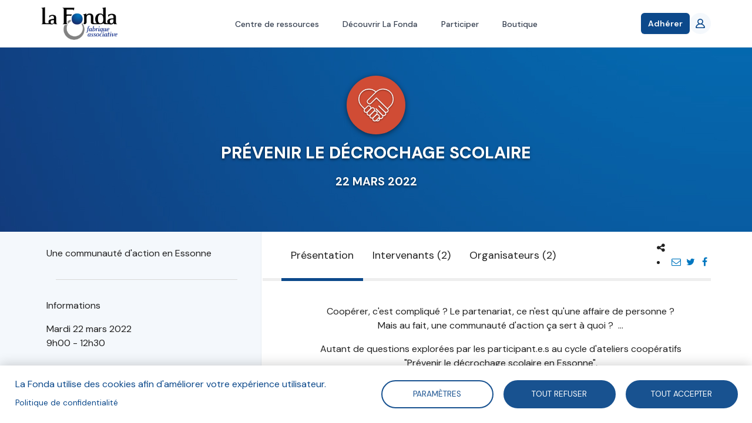

--- FILE ---
content_type: text/html; charset=UTF-8
request_url: https://fonda.asso.fr/evenements/prevenir-le-decrochage-scolaire
body_size: 12121
content:
<!DOCTYPE html>
<html  lang="fr" dir="ltr" prefix="og: https://ogp.me/ns#">
  <head>
    <meta charset="utf-8" />
<script async src="https://www.googletagmanager.com/gtag/js?id=UA-92891695-3"></script>
<script>window.dataLayer = window.dataLayer || [];function gtag(){dataLayer.push(arguments)};gtag("js", new Date());gtag("set", "developer_id.dMDhkMT", true);gtag("config", "UA-92891695-3", {"groups":"default","anonymize_ip":true,"page_placeholder":"PLACEHOLDER_page_path","allow_ad_personalization_signals":false});gtag("config", "G-Y2H468XP2D", {"groups":"default","page_placeholder":"PLACEHOLDER_page_location","allow_ad_personalization_signals":false});</script>
<meta name="description" content="Une communauté d&#039;action en Essonne" />
<link rel="canonical" href="https://fonda.asso.fr/evenements/prevenir-le-decrochage-scolaire" />
<meta name="robots" content="index, follow, noodp" />
<meta property="og:site_name" content="La Fonda" />
<meta property="og:type" content="article" />
<meta property="og:url" content="https://fonda.asso.fr/evenements/prevenir-le-decrochage-scolaire" />
<meta property="og:title" content="Prévenir le décrochage scolaire" />
<meta property="og:description" content="Une communauté d&#039;action en Essonne" />
<meta name="twitter:card" content="summary_large_image" />
<meta name="twitter:title" content="Prévenir le décrochage scolaire" />
<meta name="twitter:description" content="Une communauté d&#039;action en Essonne" />
<meta name="Generator" content="Drupal 10 (https://www.drupal.org)" />
<meta name="MobileOptimized" content="width" />
<meta name="HandheldFriendly" content="true" />
<meta name="viewport" content="width=device-width, initial-scale=1.0" />
<link rel="icon" href="/sites/default/files/lafonda-favicon.png" type="image/png" />

    <title>Prévenir le décrochage scolaire</title>
    <link rel="stylesheet" media="all" href="/core/modules/system/css/components/align.module.css?t8c7xa" />
<link rel="stylesheet" media="all" href="/core/modules/system/css/components/fieldgroup.module.css?t8c7xa" />
<link rel="stylesheet" media="all" href="/core/modules/system/css/components/container-inline.module.css?t8c7xa" />
<link rel="stylesheet" media="all" href="/core/modules/system/css/components/clearfix.module.css?t8c7xa" />
<link rel="stylesheet" media="all" href="/core/modules/system/css/components/details.module.css?t8c7xa" />
<link rel="stylesheet" media="all" href="/core/modules/system/css/components/hidden.module.css?t8c7xa" />
<link rel="stylesheet" media="all" href="/core/modules/system/css/components/item-list.module.css?t8c7xa" />
<link rel="stylesheet" media="all" href="/core/modules/system/css/components/js.module.css?t8c7xa" />
<link rel="stylesheet" media="all" href="/core/modules/system/css/components/nowrap.module.css?t8c7xa" />
<link rel="stylesheet" media="all" href="/core/modules/system/css/components/position-container.module.css?t8c7xa" />
<link rel="stylesheet" media="all" href="/core/modules/system/css/components/reset-appearance.module.css?t8c7xa" />
<link rel="stylesheet" media="all" href="/core/modules/system/css/components/resize.module.css?t8c7xa" />
<link rel="stylesheet" media="all" href="/core/modules/system/css/components/system-status-counter.css?t8c7xa" />
<link rel="stylesheet" media="all" href="/core/modules/system/css/components/system-status-report-counters.css?t8c7xa" />
<link rel="stylesheet" media="all" href="/core/modules/system/css/components/system-status-report-general-info.css?t8c7xa" />
<link rel="stylesheet" media="all" href="/core/modules/system/css/components/tablesort.module.css?t8c7xa" />
<link rel="stylesheet" media="all" href="/libraries/cookiesjsr/dist/cookiesjsr.min.css?t8c7xa" />
<link rel="stylesheet" media="all" href="/core/modules/views/css/views.module.css?t8c7xa" />
<link rel="stylesheet" media="all" href="/themes/custom/lafonda/css/font-awesome.min.css?t8c7xa" />
<link rel="stylesheet" media="all" href="/themes/custom/lafonda/js/chosen/chosen.css?t8c7xa" />
<link rel="stylesheet" media="all" href="/themes/custom/lafonda/dist/style.css?t8c7xa" />
<link rel="stylesheet" media="print" href="/themes/custom/lafonda/css/print.css?t8c7xa" />
<link rel="stylesheet" media="all" href="/themes/custom/lafonda/dist/app.css?t8c7xa" />

    <!--[if IE]>
      <link type="text/css" rel="stylesheet" media="all" href="/themes/custom/rc/css/ie/ie.css" />
    <![endif]-->
    <script type="application/json" data-drupal-selector="drupal-settings-json">{"path":{"baseUrl":"\/","pathPrefix":"","currentPath":"node\/16898","currentPathIsAdmin":false,"isFront":false,"currentLanguage":"fr"},"pluralDelimiter":"\u0003","suppressDeprecationErrors":true,"cookies":{"cookiesjsr":{"config":{"cookie":{"name":"cookiesjsr","expires":31536000000,"domain":"","sameSite":"Lax","secure":false},"library":{"libBasePath":"https:\/\/cdn.jsdelivr.net\/gh\/jfeltkamp\/cookiesjsr@1\/dist","libPath":"https:\/\/cdn.jsdelivr.net\/gh\/jfeltkamp\/cookiesjsr@1\/dist\/cookiesjsr.min.js","scrollLimit":0},"callback":{"method":"post","url":"\/cookies\/consent\/callback.json","headers":[]},"interface":{"openSettingsHash":"#editCookieSettings","showDenyAll":true,"denyAllOnLayerClose":false,"settingsAsLink":false,"availableLangs":["fr"],"defaultLang":"fr","groupConsent":false,"cookieDocs":false}},"services":{"tracking":{"id":"tracking","services":[{"key":"google_analytics","type":"tracking","name":"Google Analytics","info":{"value":"","format":"full_html"},"uri":"","needConsent":true}],"weight":10}},"translation":{"_core":{"default_config_hash":"r0JMDv27tTPrhzD4ypdLS0Jijl0-ccTUdlBkqvbAa8A"},"langcode":"fr","bannerText":"La Fonda utilise des cookies afin d\u0027am\u00e9liorer votre exp\u00e9rience utilisateur.","privacyPolicy":"Politique de confidentialit\u00e9","privacyUri":"\/auteurs\/blandine-sillard","imprint":"","imprintUri":"","cookieDocs":"","cookieDocsUri":"","officialWebsite":"Voir site officiel","denyAll":"Tout refuser","alwaysActive":"Toujours actif","settings":"Param\u00e8tres","acceptAll":"Tout accepter","requiredCookies":"Required cookies","cookieSettings":"Param\u00e8tres","close":"Fermer","readMore":"Lire la suite","allowed":"autoris\u00e9","denied":"refus\u00e9e","settingsAllServices":"","saveSettings":"Enregistrer","default_langcode":"en","disclaimerText":"All cookie information is subject to change by the service providers. We update this information regularly.","disclaimerTextPosition":"above","processorDetailsLabel":"Processor Company Details","processorLabel":"Company","processorWebsiteUrlLabel":"Company Website","processorPrivacyPolicyUrlLabel":"Company Privacy Policy","processorCookiePolicyUrlLabel":"Company Cookie Policy","processorContactLabel":"Data Protection Contact Details","placeholderAcceptAllText":"Accept All Cookies","tracking":{"title":"Cookies de suivi","details":"Les cookies de suivi proviennent de soci\u00e9t\u00e9s de publicit\u00e9 externes et sont utilis\u00e9s pour collecter des informations sur les sites web visit\u00e9s par l\u0027utilisateur. L\u0027objectif est de cr\u00e9er et d\u0027afficher pour l\u0027utilisateur des contenus et des publicit\u00e9s adapt\u00e9s aux groupes cibles."}}},"cookiesTexts":{"_core":{"default_config_hash":"r0JMDv27tTPrhzD4ypdLS0Jijl0-ccTUdlBkqvbAa8A"},"langcode":"fr","bannerText":"La Fonda utilise des cookies afin d\u0027am\u00e9liorer votre exp\u00e9rience utilisateur.","privacyPolicy":"Politique de confidentialit\u00e9","privacyUri":"\/node\/957","imprint":"","imprintUri":"","cookieDocs":"","cookieDocsUri":"","officialWebsite":"Voir site officiel","denyAll":"Tout refuser","alwaysActive":"Toujours actif","settings":"Param\u00e8tres","acceptAll":"Tout accepter","requiredCookies":"Required cookies","cookieSettings":"Param\u00e8tres","close":"Fermer","readMore":"Lire la suite","allowed":"autoris\u00e9","denied":"refus\u00e9e","settingsAllServices":"","saveSettings":"Enregistrer","default_langcode":"en","disclaimerText":"All cookie information is subject to change by the service providers. We update this information regularly.","disclaimerTextPosition":"above","processorDetailsLabel":"Processor Company Details","processorLabel":"Company","processorWebsiteUrlLabel":"Company Website","processorPrivacyPolicyUrlLabel":"Company Privacy Policy","processorCookiePolicyUrlLabel":"Company Cookie Policy","processorContactLabel":"Data Protection Contact Details","placeholderAcceptAllText":"Accept All Cookies"},"services":{"functional":{"uuid":"8229bd4d-236d-40fa-838e-7896742b1675","langcode":"fr","status":false,"dependencies":[],"id":"functional","label":"Required functional","group":"functional","info":{"value":"\u003Ctable\u003E\r\n\t\u003Cthead\u003E\r\n\t\t\u003Ctr\u003E\r\n\t\t\t\u003Cth width=\u002215%\u0022\u003ECookie name\u003C\/th\u003E\r\n\t\t\t\u003Cth width=\u002215%\u0022\u003EDefault expiration time\u003C\/th\u003E\r\n\t\t\t\u003Cth\u003EDescription\u003C\/th\u003E\r\n\t\t\u003C\/tr\u003E\r\n\t\u003C\/thead\u003E\r\n\t\u003Ctbody\u003E\r\n\t\t\u003Ctr\u003E\r\n\t\t\t\u003Ctd\u003E\u003Ccode dir=\u0022ltr\u0022 translate=\u0022no\u0022\u003ESSESS\u0026lt;ID\u0026gt;\u003C\/code\u003E\u003C\/td\u003E\r\n\t\t\t\u003Ctd\u003E1 month\u003C\/td\u003E\r\n\t\t\t\u003Ctd\u003EIf you are logged in to this website, a session cookie is required to identify and connect your browser to your user account in the server backend of this website.\u003C\/td\u003E\r\n\t\t\u003C\/tr\u003E\r\n\t\t\u003Ctr\u003E\r\n\t\t\t\u003Ctd\u003E\u003Ccode dir=\u0022ltr\u0022 translate=\u0022no\u0022\u003Ecookiesjsr\u003C\/code\u003E\u003C\/td\u003E\r\n\t\t\t\u003Ctd\u003E1 year\u003C\/td\u003E\r\n\t\t\t\u003Ctd\u003EWhen you visited this website for the first time, you were asked for your permission to use several services (including those from third parties) that require data to be saved in your browser (cookies, local storage). Your decisions about each service (allow, deny) are stored in this cookie and are reused each time you visit this website.\u003C\/td\u003E\r\n\t\t\u003C\/tr\u003E\r\n\t\u003C\/tbody\u003E\r\n\u003C\/table\u003E\r\n","format":"full_html"},"consentRequired":false,"purpose":"","processor":"","processorContact":"","processorUrl":"","processorPrivacyPolicyUrl":"","processorCookiePolicyUrl":"","placeholderMainText":"This content is blocked because Required functional cookies have not been accepted.","placeholderAcceptText":"Only accept Required functional cookies"},"google_analytics":{"uuid":"8463cb30-caed-404f-84cd-a5b5f9f31776","langcode":"fr","status":true,"dependencies":[],"id":"google_analytics","label":"Google Analytics","group":"tracking","info":{"value":"","format":"full_html"},"consentRequired":true,"purpose":"","processor":"","processorContact":"","processorUrl":"","processorPrivacyPolicyUrl":"","processorCookiePolicyUrl":"","placeholderMainText":"This content is blocked because Google Analytics cookies have not been accepted.","placeholderAcceptText":"Only accept Google Analytics cookies"}},"groups":{"functional":{"uuid":"1a57cea2-acf1-4239-93a5-1e32a0d2b7a7","langcode":"fr","status":true,"dependencies":[],"id":"functional","label":"Default","weight":1,"title":"What are Cookies?","details":"Cookies are small text files that are placed by your browser on your device in order to store certain information. Using the information that is stored and returned, a website can recognize that you have previously accessed and visited it using the browser on your end device. We use this information to arrange and display the website optimally in accordance with your preferences. Within this process, only the cookie itself is identified on your device. Personal data is only stored following your express consent or where this is absolutely necessary to enable use the service provided by us and accessed by you."},"performance":{"uuid":"fc615df4-1961-4c97-9781-dcc15aebefb1","langcode":"fr","status":true,"dependencies":[],"_core":{"default_config_hash":"Jv3uIJviBj7D282Qu1ZpEQwuOEb3lCcDvx-XVHeOJpw"},"id":"performance","label":"Performance","weight":30,"title":"Performance Cookies","details":"Performance cookies collect aggregated information about how our website is used. The purpose of this is to improve its attractiveness, content and functionality. These cookies help us to determine whether, how often and for how long particular sub-pages of our website are accessed and which content users are particularly interested in. Search terms, country, region and (where applicable) the city from which the website is accessed are also recorded, as is the proportion of mobile devices that are used to access the website. We use this information to compile statistical reports that help us tailor the content of our website to your needs and optimize our offer."},"social":{"uuid":"6bb76790-529f-4880-90a4-65b85892585d","langcode":"fr","status":true,"dependencies":[],"_core":{"default_config_hash":"vog2tbqqQHjVkue0anA0RwlzvOTPNTvP7_JjJxRMVAQ"},"id":"social","label":"Social Plugins","weight":20,"title":"Social Plugins","details":"Les gestionnaires de commentaires facilitent le d\u00e9p\u00f4t de vos commentaires et luttent contre le spam."},"tracking":{"uuid":"c16b959b-5335-4ee9-9419-752eefd760dd","langcode":"fr","status":true,"dependencies":[],"_core":{"default_config_hash":"_gYDe3qoEc6L5uYR6zhu5V-3ARLlyis9gl1diq7Tnf4"},"id":"tracking","label":"Suivi","weight":10,"title":"Cookies de suivi","details":"Les cookies de suivi proviennent de soci\u00e9t\u00e9s de publicit\u00e9 externes et sont utilis\u00e9s pour collecter des informations sur les sites web visit\u00e9s par l\u0027utilisateur. L\u0027objectif est de cr\u00e9er et d\u0027afficher pour l\u0027utilisateur des contenus et des publicit\u00e9s adapt\u00e9s aux groupes cibles."},"video":{"uuid":"e90e7513-4e0d-4ffa-a2f9-8ba3b22e9d3a","langcode":"fr","status":true,"dependencies":[],"_core":{"default_config_hash":"w1WnCmP2Xfgx24xbx5u9T27XLF_ZFw5R0MlO-eDDPpQ"},"id":"video","label":"Vid\u00e9os","weight":40,"title":"Vid\u00e9o","details":"Les services de partage de vid\u00e9o permettent d\u0027enrichir le site de contenu multim\u00e9dia et augmentent sa visibilit\u00e9."}}},"algolia":{"app_id":"REVDMXF2NY","search_only_key":"6f64425631c0d7d10358ef0c420fefdf","prefix_index":"prod_"},"filtres":{"thematiques":{"510":{"name":"Jeu Faire Ensemble 2030","field_couleur":"#d04c35","field_logo":"https:\/\/fonda.asso.fr\/sites\/default\/files\/styles\/thumbnail\/public\/thematiques\/Picto%20Jeu%20Faire%20Ensemble%202030-01.png?itok=GcxK_l7q"},"513":{"name":"Projets en coop\u00e9ration","field_couleur":"#d04c35","field_logo":"https:\/\/fonda.asso.fr\/sites\/default\/files\/styles\/thumbnail\/public\/thematiques\/Picto%20Fiches%20projets%20en%20coop%C3%A9ration.png?itok=eiH2ug2h"},"46":{"name":"Prospective","field_couleur":"#9cc9b5","field_logo":"https:\/\/fonda.asso.fr\/sites\/default\/files\/styles\/thumbnail\/public\/thematiques\/prospective_0.png?itok=4rQvXxfc"},"48":{"name":"Gouvernance","field_couleur":"#7986cc","field_logo":"https:\/\/fonda.asso.fr\/sites\/default\/files\/styles\/thumbnail\/public\/thematiques\/gouvernance_0.png?itok=i453-VNN"},"47":{"name":"Engagement","field_couleur":"#d04c35","field_logo":"https:\/\/fonda.asso.fr\/sites\/default\/files\/styles\/thumbnail\/public\/thematiques\/engagement_2.png?itok=duDx8WQ7"},"49":{"name":"Mod\u00e8les socio-\u00e9conomiques","field_couleur":"#df8eaf","field_logo":"https:\/\/fonda.asso.fr\/sites\/default\/files\/styles\/thumbnail\/public\/thematiques\/modele-sociaux-economiques_0.png?itok=rfZUbWnv"},"196":{"name":"\u00c9conomie sociale et solidaire","field_couleur":"#d04c35","field_logo":"https:\/\/fonda.asso.fr\/sites\/default\/files\/styles\/thumbnail\/public\/thematiques\/ess_0_0.png?itok=p1eq_z1U"},"55":{"name":"Enjeux soci\u00e9taux","field_couleur":"#6abfde","field_logo":"https:\/\/fonda.asso.fr\/sites\/default\/files\/styles\/thumbnail\/public\/thematiques\/enjeux-societaux_0.png?itok=BZh7olRF"},"54":{"name":"Associations et d\u00e9mocratie","field_couleur":"#c0afa5","field_logo":"https:\/\/fonda.asso.fr\/sites\/default\/files\/styles\/thumbnail\/public\/thematiques\/associations-democratie_0.png?itok=CmwR9iKr"},"53":{"name":"Associations et entreprises","field_couleur":"#20808e","field_logo":"https:\/\/fonda.asso.fr\/sites\/default\/files\/styles\/thumbnail\/public\/thematiques\/associations-entreprises_0.png?itok=IQlGbDyY"},"51":{"name":"Num\u00e9rique et m\u00e9dias","field_couleur":"#e8c351","field_logo":"https:\/\/fonda.asso.fr\/sites\/default\/files\/styles\/thumbnail\/public\/thematiques\/numerique_0.png?itok=0jqLj1Qd"},"52":{"name":"Innovation sociale","field_couleur":"#685686","field_logo":"https:\/\/fonda.asso.fr\/sites\/default\/files\/styles\/thumbnail\/public\/thematiques\/innovation_1.png?itok=t9qmvZZj"}}},"google_analytics":{"account":"UA-92891695-3","trackOutbound":true,"trackMailto":true,"trackTel":true,"trackDownload":true,"trackDownloadExtensions":"7z|aac|arc|arj|asf|asx|avi|bin|csv|doc(x|m)?|dot(x|m)?|exe|flv|gif|gz|gzip|hqx|jar|jpe?g|js|mp(2|3|4|e?g)|mov(ie)?|msi|msp|pdf|phps|png|ppt(x|m)?|pot(x|m)?|pps(x|m)?|ppam|sld(x|m)?|thmx|qtm?|ra(m|r)?|sea|sit|tar|tgz|torrent|txt|wav|wma|wmv|wpd|xls(x|m|b)?|xlt(x|m)|xlam|xml|z|zip"},"stripe":{"apiKey":"pk_live_hpT7LfcPm7onVThtKKv71VQS"},"cartCount":0,"currentUser":{"user":{"uid":[{"value":"0"}],"uuid":[{"value":"62e8609f-5af0-400f-bb47-abd2dc6b3b37"}],"langcode":[{"value":"en"}],"preferred_langcode":[{"value":"en"}],"preferred_admin_langcode":[],"name":[{"value":""}],"pass":[],"mail":[],"timezone":[{"value":""}],"status":[{"value":"0"}],"created":[{"value":"1505139928"}],"changed":[{"value":"1505139928"}],"access":[{"value":"0"}],"login":[{"value":"0"}],"init":[],"roles":[],"default_langcode":[{"value":"1"}],"metatag":[{"tag":"meta","attributes":{"name":"title","content":"| La Fonda"}},{"tag":"meta","attributes":{"name":"description","content":"La Fonda"}},{"tag":"link","attributes":{"rel":"canonical","href":"Pas encore assign\u00e9"}}],"path":[{"langcode":"en"}],"field_adresse":[],"field_code_postal":[],"field_fonction":[],"field_nom":[],"field_organisation":[],"field_pays":[],"field_prenom":[],"field_stripe_customer_id":[],"field_ville":[]},"following":[],"abonnementActif":false,"isAbonnementActif":false,"adhesions":[],"isAdherent":false},"bootstrap":{"forms_has_error_value_toggle":1,"modal_animation":1,"modal_backdrop":"true","modal_focus_input":1,"modal_keyboard":1,"modal_select_text":1,"modal_show":1,"modal_size":"","popover_enabled":1,"popover_animation":1,"popover_auto_close":1,"popover_container":"body","popover_content":"","popover_delay":"0","popover_html":0,"popover_placement":"right","popover_selector":"","popover_title":"","popover_trigger":"click","tooltip_enabled":1,"tooltip_animation":1,"tooltip_container":"body","tooltip_delay":"0","tooltip_html":0,"tooltip_placement":"auto left","tooltip_selector":"","tooltip_trigger":"hover"},"user":{"uid":0,"permissionsHash":"00c34e8d8b5e758f94d4654bc56192ee933bd37f2dc512e964d16b7e6fdb2bb4"}}</script>
<script src="/sites/default/files/languages/fr_Cm6yd6pl_QbcO1FMJf1Aqe-7pqdSx7Ow-RcSH8EaABc.js?t8c7xa"></script>
<script src="/core/misc/drupalSettingsLoader.js?v=10.6.1"></script>
<script src="/core/misc/drupal.js?v=10.6.1"></script>
<script src="/core/misc/drupal.init.js?v=10.6.1"></script>
<script src="/core/misc/debounce.js?v=10.6.1"></script>
<script src="/core/misc/announce.js?v=10.6.1"></script>
<script src="/core/misc/message.js?v=10.6.1"></script>
<script src="/themes/contrib/bootstrap/js/misc/message.js?t8c7xa"></script>
<script src="/modules/contrib/cookies/js/cookiesjsr.conf.js?v=10.6.1" defer></script>

  </head>
  <body class="nid-16898 path-entity-node-canonical path-node page-node-type-evenement has-glyphicons">

          <!-- Modal Login -->
      <div class="modal fade modal--login" id="loginModal" tabindex="-1" role="dialog" aria-hidden="true">
        <div class="modal-dialog" role="document">
          <div class="modal-content">
            <div class="modal-header">
              <h4 class="modal-title">Bienvenue !</h4>
              <button type="button" class="close" data-dismiss="modal" aria-label="Close">
                <span aria-hidden="true">&times;</span>
              </button>
            </div>
            <div class="modal-body">
              <form class="user-login-form" data-drupal-selector="user-login-form" action="/evenements/prevenir-le-decrochage-scolaire" method="post" id="user-login-form" accept-charset="UTF-8">
  <div class="form-item js-form-item form-type-email js-form-type-email form-item-name js-form-item-name form-no-label form-group">
  
  
  <input autocorrect="none" autocapitalize="none" spellcheck="false" autofocus="autofocus" autocomplete="username" placeholder="E-mail" data-drupal-selector="edit-name" class="form-email required form-control" type="email" id="edit-name" name="name" value="" size="60" maxlength="254" required="required" aria-required="true" />

  
  
  </div>
<div class="form-item js-form-item form-type-password js-form-type-password form-item-pass js-form-item-pass form-no-label form-group">
  
  
  <input autocomplete="current-password" placeholder="Mot de passe" data-drupal-selector="edit-pass" class="form-text required form-control" type="password" id="edit-pass" name="pass" size="60" maxlength="128" required="required" aria-required="true" />

  
  
  </div>
<input autocomplete="off" data-drupal-selector="form-wyo0hmc0rswwltj5yccgnd0kq6xakc8xhqrlmkwd1js" type="hidden" name="form_build_id" value="form-wyo0hMC0rSWWltJ5yccgND0KQ6xAKc8XHQRLMKWD1Js" /><input data-drupal-selector="edit-user-login-form" type="hidden" name="form_id" value="user_login_form" /><div class="help is-danger"></div><div data-drupal-selector="edit-actions" class="form-actions form-group js-form-wrapper form-wrapper" id="edit-actions"><button data-drupal-selector="edit-submit" class="button js-form-submit form-submit btn-primary btn" type="submit" id="edit-submit" name="op" value="Se connecter">Se connecter</button></div>

</form>

            </div>
            <div class="modal-footer">
              <a href="/user/register" class="user-register">S'inscrire !</a>
              <a href="/user/password" class="user-pass">Mot de passe oublié ?</a>
            </div>
          </div>
        </div>
      </div>
    
    <a href="#main-content" class="visually-hidden focusable skip-link">
      Aller au contenu principal
    </a>
    <div id="app">
      
        <div class="dialog-off-canvas-main-canvas" data-off-canvas-main-canvas>
    <div
	class="flex flex-col h-full">
		



<template>
	<notifications-top></notications-top>
</template>
<header>
	<nav class="bg-white  relative z-50 border-b border-gray-200">
		<div class="min-w-full xl:min-w-10 container">
			<div class="flex h-20 justify-between">
				<div class="flex">
					<div class="flex shrink-0 items-center">
						<a href="/">
							<img class="h-14 w-auto" alt="La Fonda - Fabrique associative" title="La Fonda - Fabrique associative" src="/themes/custom/lafonda/logo-lafonda.png"/>
						</a>
					</div>

				</div>
				<div class="hidden md:ml-6 md:flex md:space-x-8">
																	<a href="/recherche" class="inline-flex items-center border-b-2 px-1 pt-1 text-sm font-medium border-transparent text-gray-700 hover:border-gray-300  hover:!text-fonda-blue-800">Centre de ressources</a>
																	<a href="/vision-partagee-mission" class="inline-flex items-center border-b-2 px-1 pt-1 text-sm font-medium border-transparent text-gray-700 hover:border-gray-300  hover:!text-fonda-blue-800">Découvrir La Fonda</a>
																	<a href="/prendre-part-aux-activites-de-la-fonda" class="inline-flex items-center border-b-2 px-1 pt-1 text-sm font-medium border-transparent text-gray-700 hover:border-gray-300  hover:!text-fonda-blue-800">Participer</a>
																	<a href="/boutique" class="inline-flex items-center border-b-2 px-1 pt-1 text-sm font-medium border-transparent text-gray-700 hover:border-gray-300  hover:!text-fonda-blue-800">Boutique</a>
									</div>
				<div class="flex items-center gap-5">
					<div
						class="-ml-2 mr-2 flex items-center md:hidden">
						<!-- Mobile menu button -->
						<button @click="menuOpen = !menuOpen" type="button" class="relative inline-flex items-center justify-center rounded-md p-2 text-gray-400 hover:bg-gray-100 hover:text-gray-500 focus:outline-none focus:ring-2 focus:ring-inset focus:ring-fonda-blue-800" aria-controls="mobile-menu" aria-expanded="false">
							<span class="absolute -inset-0.5"></span>
							<span class="sr-only">Open main menu</span>

							<svg class="size-6" :class="{'hidden': menuOpen, 'block': !menuOpen}" fill="none" viewbox="0 0 24 24" stroke-width="1.5" stroke="currentColor" aria-hidden="true" data-slot="icon">
								<path stroke-linecap="round" stroke-linejoin="round" d="M3.75 6.75h16.5M3.75 12h16.5m-16.5 5.25h16.5"/>
							</svg>

							<svg class="size-6" :class="{'hidden': !menuOpen, 'block': menuOpen}" fill="none" viewbox="0 0 24 24" stroke-width="1.5" stroke="currentColor" aria-hidden="true" data-slot="icon">
								<path stroke-linecap="round" stroke-linejoin="round" d="M6 18 18 6M6 6l12 12"/>
							</svg>
						</button>
					</div>


																<div class="shrink-0">
							<a href="/adhesion" class="relative inline-flex items-center gap-x-1.5 rounded-md bg-fonda-blue-800 px-3 py-2 text-sm font-semibold text-white shadow-sm hover:text-white focus:text-white hover:bg-fonda-blue-900 focus-visible:outline focus-visible:outline-2 focus-visible:outline-offset-2 focus-visible:outline-fonda-blue-800">
								Adhérer
							</a>
						</div>
					
					<div
						class="hidden md:flex md:shrink-0 md:items-center">
						<!-- Profile dropdown -->
													<a href="/user/login" class="relative flex rounded-full bg-white text-sm focus:outline-none focus:ring-2 focus:ring-fonda-blue-800 focus:ring-offset-2">
								<div class="size-9 bg-fonda-blue-100 text-fonda-blue-800 font-bold  rounded-full flex items-center justify-center">
									<svg class="size-4" viewbox="0 0 20 20" version="1.1" xmlns="http://www.w3.org/2000/svg" xmlns:xlink="http://www.w3.org/1999/xlink">
										<g stroke="none" stroke-width="1" fill="none" fill-rule="evenodd">
											<g transform="translate(-140.000000, -2159.000000)" fill="currentColor">
												<g transform="translate(56.000000, 160.000000)">
													<path d="M100.562548,2016.99998 L87.4381713,2016.99998 C86.7317804,2016.99998 86.2101535,2016.30298 86.4765813,2015.66198 C87.7127655,2012.69798 90.6169306,2010.99998 93.9998492,2010.99998 C97.3837885,2010.99998 100.287954,2012.69798 101.524138,2015.66198 C101.790566,2016.30298 101.268939,2016.99998 100.562548,2016.99998 M89.9166645,2004.99998 C89.9166645,2002.79398 91.7489936,2000.99998 93.9998492,2000.99998 C96.2517256,2000.99998 98.0830339,2002.79398 98.0830339,2004.99998 C98.0830339,2007.20598 96.2517256,2008.99998 93.9998492,2008.99998 C91.7489936,2008.99998 89.9166645,2007.20598 89.9166645,2004.99998 M103.955674,2016.63598 C103.213556,2013.27698 100.892265,2010.79798 97.837022,2009.67298 C99.4560048,2008.39598 100.400241,2006.33098 100.053171,2004.06998 C99.6509769,2001.44698 97.4235996,1999.34798 94.7348224,1999.04198 C91.0232075,1998.61898 87.8750721,2001.44898 87.8750721,2004.99998 C87.8750721,2006.88998 88.7692896,2008.57398 90.1636971,2009.67298 C87.1074334,2010.79798 84.7871636,2013.27698 84.044024,2016.63598 C83.7745338,2017.85698 84.7789973,2018.99998 86.0539717,2018.99998 L101.945727,2018.99998 C103.221722,2018.99998 104.226185,2017.85698 103.955674,2016.63598" id="profile_round-[#1342]"></path>
												</g>
											</g>
										</g>
									</svg>
								</div>
							</a>
											</div>
					<div v-if="cartCount > 0" class="relative inline-block text-left">
						<div v-cloak>
							<button @click="cartOpen = !cartOpen" class="hidden md:flex group -m-2  items-center p-2">
								<svg class="size-6 shrink-0 text-gray-400 group-hover:text-gray-500" fill="none" viewbox="0 0 24 24" stroke-width="1.5" stroke="currentColor" aria-hidden="true" data-slot="icon">
									<path stroke-linecap="round" stroke-linejoin="round" d="M15.75 10.5V6a3.75 3.75 0 1 0-7.5 0v4.5m11.356-1.993 1.263 12c.07.665-.45 1.243-1.119 1.243H4.25a1.125 1.125 0 0 1-1.12-1.243l1.264-12A1.125 1.125 0 0 1 5.513 7.5h12.974c.576 0 1.059.435 1.119 1.007ZM8.625 10.5a.375.375 0 1 1-.75 0 .375.375 0 0 1 .75 0Zm7.5 0a.375.375 0 1 1-.75 0 .375.375 0 0 1 .75 0Z"></path>
								</svg>
								<span class="ml-2 text-sm font-medium text-gray-700 group-hover:text-gray-800" v-cloak>${ cartCount }</span>
								<span class="sr-only">items in cart, view bag</span>
							</button>
						</div>
						<div v-if="cartOpen" v-click-outside="() => cartOpen = false" class="absolute right-0 z-10 mt-3 w-48 origin-top-right rounded-md bg-white py-1 shadow-lg ring-1 ring-black/5 focus:outline-none" role="menu" aria-orientation="vertical" aria-labelledby="user-menu-button" tabindex="-1" v-cloak>
																							<a href="/boutique/paiement" class="block px-4 py-2 text-sm text-gray-700  hover:!text-fonda-blue-800" role="menuitem" tabindex="-1">Voir mon panier</a>
														<form method="post" action="/cart/removeAll">
								<button type="submit" class="block px-4 py-2 text-sm text-gray-700 hover:!text-red-500" role="menuitem" tabindex="-1">Vider mon panier</button>
							</form>
						</div>


					</div>
				</div>
			</div>
		</div>

		<!-- Mobile menu -->
		<div v-if="menuOpen" class="md:hidden " id="mobile-menu" v-cloak>
			<div class="space-y-1 pb-3 pt-2">
														<a href="/recherche" class="block border-l-4 py-2 pl-3 pr-4 text-base font-medium  sm:pl-5 sm:pr-6  border-transparent text-gray-500 hover:bg-gray-50 hover:border-gray-300 hover:text-gray-700">Centre de ressources</a>
														<a href="/vision-partagee-mission" class="block border-l-4 py-2 pl-3 pr-4 text-base font-medium  sm:pl-5 sm:pr-6  border-transparent text-gray-500 hover:bg-gray-50 hover:border-gray-300 hover:text-gray-700">Découvrir La Fonda</a>
														<a href="/prendre-part-aux-activites-de-la-fonda" class="block border-l-4 py-2 pl-3 pr-4 text-base font-medium  sm:pl-5 sm:pr-6  border-transparent text-gray-500 hover:bg-gray-50 hover:border-gray-300 hover:text-gray-700">Participer</a>
														<a href="/boutique" class="block border-l-4 py-2 pl-3 pr-4 text-base font-medium  sm:pl-5 sm:pr-6  border-transparent text-gray-500 hover:bg-gray-50 hover:border-gray-300 hover:text-gray-700">Boutique</a>
				
			</div>
			<div class="border-t border-gray-200 pb-3 pt-4">
				<div class="flex items-center px-4 sm:px-6">
					<div class="shrink-0">
													<div class="first-letter:uppercase bg-fonda-blue-100 font-bold size-8 rounded-full flex items-center justify-center">
																	An
															</div>
											</div>
					<div class="ml-3">
						<div class="text-base font-medium text-gray-800">
													</div>
						<div class="text-sm font-medium text-gray-500"></div>
					</div>
					<a v-if="cartCount > 0" href="/boutique/paiement" class="group -m-2 flex items-center p-2 ml-auto" v-cloak>
						<svg class="size-6 shrink-0 text-gray-400 group-hover:text-gray-500" fill="none" viewbox="0 0 24 24" stroke-width="1.5" stroke="currentColor" aria-hidden="true" data-slot="icon">
							<path stroke-linecap="round" stroke-linejoin="round" d="M15.75 10.5V6a3.75 3.75 0 1 0-7.5 0v4.5m11.356-1.993 1.263 12c.07.665-.45 1.243-1.119 1.243H4.25a1.125 1.125 0 0 1-1.12-1.243l1.264-12A1.125 1.125 0 0 1 5.513 7.5h12.974c.576 0 1.059.435 1.119 1.007ZM8.625 10.5a.375.375 0 1 1-.75 0 .375.375 0 0 1 .75 0Zm7.5 0a.375.375 0 1 1-.75 0 .375.375 0 0 1 .75 0Z"></path>
						</svg>
						<span class="ml-2 text-sm font-medium text-gray-700 group-hover:text-gray-800" v-cloak>${ cartCount }</span>
						<span class="sr-only">items in cart, view bag</span>
					</a>
				</div>
				<div class="mt-3 space-y-1">
											<a href="/user/profil" class="block px-4 py-2 text-base font-medium text-gray-500 hover:bg-gray-100 hover:text-gray-800 sm:px-6">Mon profil</a>
											<a href="/user/adhesion" class="block px-4 py-2 text-base font-medium text-gray-500 hover:bg-gray-100 hover:text-gray-800 sm:px-6">Adhésion</a>
											<a href="/user/abonnement" class="block px-4 py-2 text-base font-medium text-gray-500 hover:bg-gray-100 hover:text-gray-800 sm:px-6">Abonnement</a>
											<a href="/user/parametres" class="block px-4 py-2 text-base font-medium text-gray-500 hover:bg-gray-100 hover:text-gray-800 sm:px-6">Paramètres</a>
											<a href="/user/logout" class="block px-4 py-2 text-base font-medium text-gray-500 hover:bg-gray-100 hover:text-gray-800 sm:px-6">Se déconnecter</a>
									</div>
			</div>
		</div>
	</nav>
</header>
				<div
			role="main" class="main-container container js-quickedit-main-content flex-1" :class="{ 'has-notification': isAdherentLastYearAndNotCurrentYear }">

						<section>

								
								
								
													<a id="main-content"></a>
					  <div class="region region-content">
      <div class="header-fluid-banner full-row" style="background-image: url('/sites/default/files/evenements/Bannière événement Fonda_56.jpg')"  data-history-node-id="16898">
  <div class="container">
    <div class="picto">
      <div class="icon-thematique" style="background-color:#d04c35">
        <img class="thematique-logo" src="/sites/default/files/styles/thumbnail/public/thematiques/Picto%20Fiches%20projets%20en%20coop%C3%A9ration.png?itok=eiH2ug2h" />
      </div>
    </div>
    <div class="titre">Prévenir le décrochage scolaire</div>
    <div class="date">
                        22 mars 2022
                  </div>
    <div class="ss-titre"></div>
  </div>
</div>

<div class="content-main">

  <div class="layout-2-cols row">

    <div class="col-md-4 col col-left">

              <div class="desc">Une communauté d'action en Essonne</div>
        <div class="separator"></div>
      
              <div class="element informations">
          <h4>Informations</h4>
          <div class="desc"><p>Mardi 22 mars 2022<br />
9h00 - 12h30</p>

<p>Maison Départementale de l'Habitat&nbsp;<br />
1 boulevard de l'Ecoute-S'il-Pleut<br />
91000 Evry-Courcouronnes.</p>
</div>
        </div>
        <div class="separator"></div>
      
              <div class="element inscription">
          <h4>Inscription</h4>
          <div class="desc"></div>
          <a target="_blank" href="https://framaforms.org/prevention-du-decrochage-scolaire-en-essonne-restitution-publique-du-22-mars-1645194387" class="btn-bleu-ciel">Inscription en ligne</a>
        </div>
        <div class="separator"></div>
      
      
      
    </div>

    <div class="col-md-8 col col-right has-tab-menu">
      <div class="background-col-right"></div>

      <div class="menu-tabs">
        <ul class="tabs">
          <li class="tab active">
            <a href="#presentation" data-toggle ="tab">
              <span class="tab-title">Présentation</span>
              <span class="tab-mobile"><i class="fa fa-newspaper-o"></i></span>
            </a>
          </li>
                      <li class="tab">
              <a href="#intervenants" data-toggle ="tab">
                <span class="tab-title">Intervenants (2)</span>
                <span class="tab-mobile"><i class="fa fa-users"></i></span>
              </a>
            </li>
                                <li class="tab">
              <a href="#organisateurs" data-toggle ="tab">
                <span class="tab-title">Organisateurs (2)</span>
                <span class="tab-mobile"><i class="fa fa-building"></i></span>
              </a>
            </li>
                            </ul>
        <div class="share">
          
<div class="btn-group">
  <i
    class="fa fa-share-alt"
    aria-hidden="true"
    class="btn btn-secondary dropdown-toggle"
    data-toggle="dropdown"
    aria-haspopup="true"
    aria-expanded="false"></i>
  <div class="dropdown-menu dropdown-menu-right">
    <li>
      <a
        class="dropdown-item email"
        type="button"
        href="mailto:?subject=Prévenir le décrochage scolaire&body=https://fonda.asso.fr/evenements/prevenir-le-decrochage-scolaire">
        <i class="fa fa-fw fa-envelope-o" aria-hidden="true"></i>
      </a>
      <a
        class="dropdown-item twitter"
        type="button"
        target="_blank"
        href="https://twitter.com/intent/tweet?url=https://fonda.asso.fr/evenements/prevenir-le-decrochage-scolaire">
        <i class="fa fa-fw fa-twitter" aria-hidden="true"></i>
      </a>
      <a
        class="dropdown-item facebook"
        type="button"
        target="_blank"
        href="https://www.facebook.com/sharer/sharer.php?u=https://fonda.asso.fr/evenements/prevenir-le-decrochage-scolaire">
        <i class="fa fa-fw fa-facebook" aria-hidden="true"></i>
      </a>
    </li>
  </div>
</div>
        </div>
      </div>

      <div class="tab-pane active" id="presentation">
        <div class="wrapper presentation">
          <div class="body">
            <div class="field field--name-body field--type-text-with-summary field--label-hidden field--item"><p class="text-align-center">Coopérer, c'est compliqué ? Le partenariat, ce n'est qu'une affaire de personne ?<br>
Mais au fait, une communauté d'action ça sert à quoi ? &nbsp;...</p>

<p class="text-align-center">Autant de questions explorées par les participant.e.s au cycle d'ateliers coopératifs<br>
"Prévenir le décrochage scolaire en Essonne",<br>
animé de mars 2021 à février 2022 par <strong>Ressources Urbaines</strong> et <strong>La Fonda</strong> !<br>
&nbsp;</p>

<p class="text-align-center"><strong>Ce cycle d'ateliers a permis de constituer une communauté d'action</strong>,<br>
qui vous présentera, le 22 mars prochain de 9h00 à 12h30,<br>
les fruits de sa mobilisation.</p>
</div>
      </div>

          <div class="content-files">
            
          </div>

                      <div class="programme">
              <h4>Programme</h4>
              <p><strong>Débats et témoignages&nbsp;</strong></p>

<ul>
	<li>des méthodes les mieux adaptées pour prévenir le décrochage scolaire;<br />
	&nbsp;</li>
	<li>des outils mobilisables pour animer une coopération;<br />
	&nbsp;</li>
	<li>d' une charte de la prévention du décrochage scolaire;<br />
	&nbsp;</li>
	<li>d'une méthode qui permet de mettre en exergue la valeur que l'on crée en coopérant sur un territoire.</li>
</ul>

<p><br />
&nbsp;</p>

            </div>
          
        </div>
      </div>

                      <div class="tab-pane" id="intervenants">
              <div class="wrapper intervenants contributeurs">
                                  <a href="/auteurs/bastien-engelbach" class="contributeur auteur">
  <div class="photo">
          <img src="/sites/default/files/styles/photo/public/auteurs/Bastien%20Engelbach%20portrait%20d%C3%A9tour%C3%A9%20%C2%A9%20Anna%20Maheu%20la%20Fonda.png?itok=6OagoKfF" alt="" />
      </div>
  <div class="wrapper-right">
    <div class="nom">Bastien Engelbach <follow entity-id="951" entity-type="node"></follow></div>
    <div class="fonction">Rensponsable du do-tank de la Fonda</div>
  </div>
</a>

                                  <a href="/auteurs/hannah-olivetti" class="contributeur auteur">
  <div class="photo">
          <img src="/sites/default/files/styles/photo/public/auteurs/Hannah%20Olivetti%202025.jpg?itok=akPV5Jd5" alt="" />
      </div>
  <div class="wrapper-right">
    <div class="nom">Hannah Olivetti <follow entity-id="12379" entity-type="node"></follow></div>
    <div class="fonction">Chargée de projet prospective à la Fonda</div>
  </div>
</a>

                              </div>
            </div>
          
                      <div class="tab-pane" id="organisateurs">
              <div class="wrapper organisateurs contributeurs">
                                  <a href="/organisations/la-fonda" class="contributeur organisation">
  <div class="photo">
          <img src="/sites/default/files/styles/circle/public/organisations/O83.jpg?itok=_i9x4O1E" alt="" />
      </div>
  <div class="wrapper-right">
    <div class="nom">La Fonda <follow entity-id="883" entity-type="node"></follow></div>
  </div>
</a>

                                  <a href="/organisations/ressources-urbaines-ex-centre-de-ressources-politique-de-la-ville-en-essonne-crpve" class="contributeur organisation">
  <div class="photo">
          <img src="/sites/default/files/styles/circle/public/organisations/Ressources%20urbaines%20logo.jpg?itok=iC5RxeY-" alt="" />
      </div>
  <div class="wrapper-right">
    <div class="nom">Ressources urbaines (ex. Centre de Ressources Politique de la Ville en Essonne - CRPVE) <follow entity-id="7736" entity-type="node"></follow></div>
  </div>
</a>

                              </div>
            </div>
          
          


    </div>

  </div>

</div>



  </div>

							</section>

		</div>
	
		<div class="footer-wrapper">
	<div class="container">
		<div class="newsletter">
			<div class="titre">
				Inscrivez-vous à notre newsletter pour suivre l’actualité de la Fonda
			</div>
			<newsletter-form></newsletter-form>
		</div>
	</div>

	<footer id="footer">
		<div class="container">
			<div class="row-1">
				<div class="logo">
					<img alt="La Fonda - Fabrique associative" title="La Fonda - Fabrique associative" src="/themes/custom/lafonda/logo-lafonda.png"/>
				</div>
				<div class="adresse">
					La Fonda<br/>
					8 rue de Srebrenica - 75020 Paris<br/>
					Tél. 01 45 49 06 58
				</div>
			</div>
			<div class="menus">
				<div class="menu--fonda">
					<div class="title">La Fonda</div>
					
      <ul class="menu menu--footer nav">
                      <li class="first">
                                        <a href="https://fonda.asso.fr/actualites">Actualités</a>
              </li>
                      <li>
                                        <a href="/contact" data-drupal-link-system-path="webform/devenir_partenaire">Nous contacter</a>
              </li>
                      <li class="last">
                                        <a href="/mentions-legales" data-drupal-link-system-path="node/15">Mentions légales</a>
              </li>
        </ul>
  

				</div>
				<div class="menu--thematiques">
					<div class="title">Thématiques</div>
					<div class="views-element-container form-group"><div class="view view-thematiques view-id-thematiques view-display-id-footer js-view-dom-id-5612ffbe1568ae4b6ba322de924105cccc5b496d2ceb399b82435d24bf336ae1">
  
    
      
      <div class="view-content">
          <div class="card-thematique views-row"><span class="views-field views-field-name"><span class="field-content"><a href="/thematique/prospective">Prospective</a></span></span></div>
    <div class="card-thematique views-row"><span class="views-field views-field-name"><span class="field-content"><a href="/thematique/510">Jeu Faire Ensemble 2030</a></span></span></div>
    <div class="card-thematique views-row"><span class="views-field views-field-name"><span class="field-content"><a href="/thematique/513">Projets en coopération</a></span></span></div>
    <div class="card-thematique views-row"><span class="views-field views-field-name"><span class="field-content"><a href="/thematique/gouvernance">Gouvernance</a></span></span></div>
    <div class="card-thematique views-row"><span class="views-field views-field-name"><span class="field-content"><a href="/thematique/engagement">Engagement</a></span></span></div>
    <div class="card-thematique views-row"><span class="views-field views-field-name"><span class="field-content"><a href="/thematique/modeles-socios-economiques">Modèles socio-économiques</a></span></span></div>
    <div class="card-thematique views-row"><span class="views-field views-field-name"><span class="field-content"><a href="/thematique/ess-economie-sociale-et-solidaire">Économie sociale et solidaire</a></span></span></div>
    <div class="card-thematique views-row"><span class="views-field views-field-name"><span class="field-content"><a href="/thematique/enjeux-societaux">Enjeux sociétaux</a></span></span></div>
    <div class="card-thematique views-row"><span class="views-field views-field-name"><span class="field-content"><a href="/thematique/associations-et-democratie">Associations et démocratie</a></span></span></div>
    <div class="card-thematique views-row"><span class="views-field views-field-name"><span class="field-content"><a href="/thematique/associations-et-entreprises">Associations et entreprises</a></span></span></div>
    <div class="card-thematique views-row"><span class="views-field views-field-name"><span class="field-content"><a href="/thematique/numerique-et-medias">Numérique et médias</a></span></span></div>
    <div class="card-thematique views-row"><span class="views-field views-field-name"><span class="field-content"><a href="/thematique/innovation-sociale">Innovation sociale</a></span></span></div>

    </div>
  
          </div>
</div>

				</div>
			</div>
			<div class="other">
				<div class="lang-rs">
					<div class="rs">
						<a target="_blank" href="https://www.facebook.com/pages/La-Fonda/187435564650098">
							<i class="fa fa-facebook"></i>
						</a>
						<a target="_blank" href="https://fr.linkedin.com/company/la-fonda">
							<i class="fa fa-linkedin"></i>
						</a>
						<a target="_blank" href="https://www.youtube.com/user/2020fonda">
							<i class="fa fa-youtube"></i>
						</a>
					</div>
				</div>
			</div>
		</div>
	</footer>
</div>
</div>

  </div>

      
    </div>

    <script src="/core/assets/vendor/jquery/jquery.min.js?v=3.7.1"></script>
<script src="/core/assets/vendor/underscore/underscore-min.js?v=1.13.7"></script>
<script src="/core/assets/vendor/once/once.min.js?v=1.0.1"></script>
<script src="/themes/contrib/bootstrap/js/bootstrap-pre-init.js?t8c7xa"></script>
<script src="/themes/contrib/bootstrap/js/drupal.bootstrap.js?t8c7xa"></script>
<script src="/themes/contrib/bootstrap/js/attributes.js?t8c7xa"></script>
<script src="/themes/contrib/bootstrap/js/theme.js?t8c7xa"></script>
<script src="/themes/contrib/bootstrap/js/popover.js?t8c7xa"></script>
<script src="/themes/contrib/bootstrap/js/tooltip.js?t8c7xa"></script>
<script src="https://cdn.jsdelivr.net/gh/jfeltkamp/cookiesjsr@1/dist/cookiesjsr-preloader.min.js" defer></script>
<script src="/modules/contrib/google_analytics/js/google_analytics.js?v=10.6.1"></script>
<script src="/themes/custom/lafonda/bootstrap/assets/javascripts/bootstrap/affix.js?t8c7xa"></script>
<script src="/themes/custom/lafonda/bootstrap/assets/javascripts/bootstrap/alert.js?t8c7xa"></script>
<script src="/themes/custom/lafonda/bootstrap/assets/javascripts/bootstrap/button.js?t8c7xa"></script>
<script src="/themes/custom/lafonda/bootstrap/assets/javascripts/bootstrap/carousel.js?t8c7xa"></script>
<script src="/themes/custom/lafonda/bootstrap/assets/javascripts/bootstrap/collapse.js?t8c7xa"></script>
<script src="/themes/custom/lafonda/bootstrap/assets/javascripts/bootstrap/dropdown.js?t8c7xa"></script>
<script src="/themes/custom/lafonda/bootstrap/assets/javascripts/bootstrap/modal.js?t8c7xa"></script>
<script src="/themes/custom/lafonda/bootstrap/assets/javascripts/bootstrap/tooltip.js?t8c7xa"></script>
<script src="/themes/custom/lafonda/bootstrap/assets/javascripts/bootstrap/popover.js?t8c7xa"></script>
<script src="/themes/custom/lafonda/bootstrap/assets/javascripts/bootstrap/scrollspy.js?t8c7xa"></script>
<script src="/themes/custom/lafonda/bootstrap/assets/javascripts/bootstrap/tab.js?t8c7xa"></script>
<script src="/themes/custom/lafonda/bootstrap/assets/javascripts/bootstrap/transition.js?t8c7xa"></script>
<script src="/themes/custom/lafonda/js/velocity.min.js?t8c7xa"></script>
<script src="/themes/custom/lafonda/js/chosen/chosen.jquery.min.js?t8c7xa"></script>
<script src="https://maps.googleapis.com/maps/api/js?key=AIzaSyDFCFnW6GwDDTu2nHr8vDMeIhmBOkML_r4&amp;libraries=places"></script>
<script src="https://js.stripe.com/v3/"></script>
<script src="/themes/custom/lafonda/dist/lafonda.js?t8c7xa"></script>
<script src="/themes/custom/lafonda/dist/main.js?t8c7xa"></script>

    <section class="block block-cookies block-cookies-ui-block clearfix">
  
    

        
<div id="cookiesjsr"></div>

  </section>


  </body>
</html>
